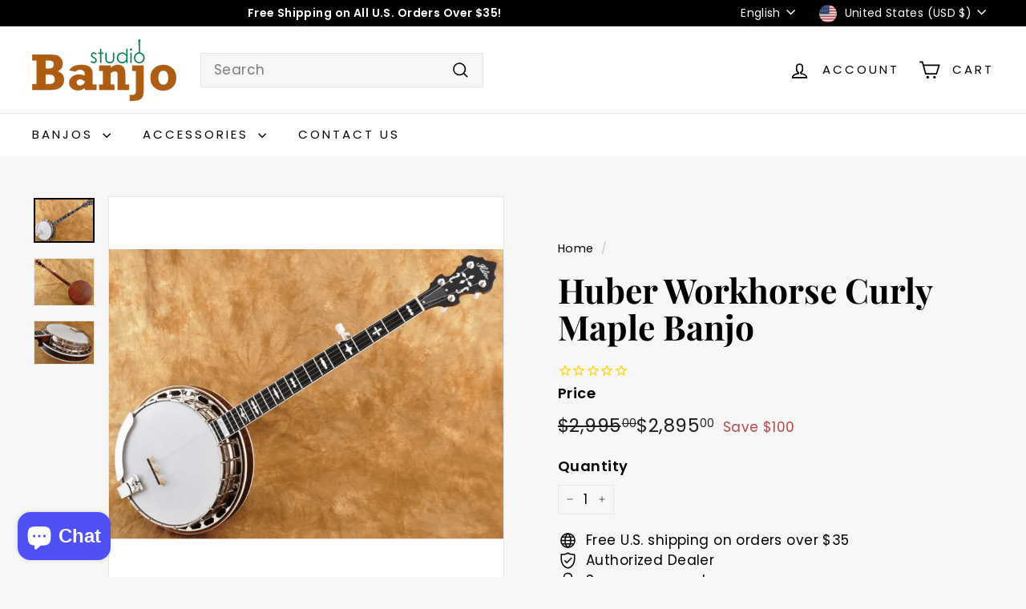

--- FILE ---
content_type: text/javascript; charset=utf-8
request_url: https://www.banjostudio.com/products/huber-workhorse-curly-maple-banjo.js
body_size: 2276
content:
{"id":386567845,"title":"Huber Workhorse Curly Maple Banjo","handle":"huber-workhorse-curly-maple-banjo","description":"\u003ch2\u003eClassic Bluegrass Banjo Tone\u003c\/h2\u003e\n\u003cdiv videoid=\"KkaLB4qAFeM\" starttime=\"0000\" endtime=\"0060\" height=\"281\" width=\"500\" id=\"youtube-player\"\u003e\u003c\/div\u003e\n\u003cscript src=\"\/\/labnol.googlecode.com\/files\/youtube-embed.js\"\u003e\u003c\/script\u003e\u003cmeta charset=\"utf-8\"\u003e\n\u003cp\u003eHuber’s new Workhorse line of banjos feature Huber’s legendary build quality, playability, and tone, but at a more affordable price point.\u003c\/p\u003e\n\u003cp\u003eThe Workhorse is built in the same Tennessee shop as their Truetone line. It has an 844 brass alloy tone ring made in the same foundry as their famous HR-30 pre-war rings.\u003c\/p\u003e\n\u003cp\u003eThe banjo features a satin finish, ebony fingerboard, and a one-piece flange with nickel plating.\u003c\/p\u003e\n\u003cul class=\"ul1\"\u003e\n\u003cli class=\"li1\"\u003e\n\u003cspan class=\"s1\"\u003e\u003c\/span\u003e\u003cspan class=\"s2\"\u003eHuber 844 Tone Ring and Vintage Rim\u003c\/span\u003e\n\u003c\/li\u003e\n\u003cli class=\"li1\"\u003e\u003cspan class=\"s2\"\u003eCurly Maple Neck \u0026amp; Resonator\u003c\/span\u003e\u003c\/li\u003e\n\u003cli class=\"li1\"\u003e\u003cspan class=\"s2\"\u003eSatin finish on Neck and Resonator\u003c\/span\u003e\u003c\/li\u003e\n\u003cli class=\"li1\"\u003e\u003cspan class=\"s2\"\u003eBright Nickel-Plated Parts\u003c\/span\u003e\u003c\/li\u003e\n\u003cli class=\"li1\"\u003e\u003cspan class=\"s2\"\u003eEbony fingerboard\u003c\/span\u003e\u003c\/li\u003e\n\u003cli class=\"li1\"\u003e\u003cspan class=\"s2\"\u003eGenuine Mother-of-Pearl “1941 Leaves \u0026amp; Bows” inlay\u003c\/span\u003e\u003c\/li\u003e\n\u003cli class=\"li1\"\u003e\u003cspan class=\"s2\"\u003eWhite Binding on Neck \u0026amp; Resonator\u003c\/span\u003e\u003c\/li\u003e\n\u003cli class=\"li1\"\u003e\u003cspan class=\"s2\"\u003ePresto Tailpiece\u003c\/span\u003e\u003c\/li\u003e\n\u003cli class=\"li1\"\u003e\u003cspan class=\"s2\"\u003eWaverly V-2 Tuners\u003c\/span\u003e\u003c\/li\u003e\n\u003cli class=\"li1\"\u003e\u003cspan class=\"s2\"\u003eHuber Head \u0026amp; Bridge\u003c\/span\u003e\u003c\/li\u003e\n\u003cli class=\"li1\"\u003e\u003cspan class=\"s2\"\u003eHuber LIFETIME Warranty\u003c\/span\u003e\u003c\/li\u003e\n\u003c\/ul\u003e\n\u003cp\u003e\u003cem\u003eFrom BluegrassToday.com - John Lawless, July 22, 2014\u003c\/em\u003e\u003c\/p\u003e\n\u003cmeta charset=\"utf-8\"\u003e\n\u003cp\u003e\u003ca title=\"Visit Huber Banjos online\" href=\"http:\/\/www.huberbanjos.com\/\"\u003eHuber Banjos\u003c\/a\u003e has been known for building prewar replica banjos of the highest quality, for the most discriminating players. But their newest model, dubbed The Workhorse, sets a different goal.\u003c\/p\u003e\n\u003cp\u003eOfficially introduced this week, their latest entry is designed to offer the quality workmanship that has been Huber’s hallmark at a price more attractive to budget-minded pickers. It’s what they call an entry-level, professional grade banjo, made in their shop near Nashville, TN by the same team that builds the vaunted \u003ca title=\"Check out the Huber Truetone Banjos online\" href=\"http:\/\/www.huberbanjos.com\/models\/\"\u003eTruetone line\u003c\/a\u003e.\u003c\/p\u003e\n\u003cp\u003eA curly maple banjo, made with a Huber tone ring, rim, neck and resonator. They aren’t the same components as used in the Truetone models costing twice as much, but still manufactured to Huber’s specs. The tone ring is made from an 844 brass alloy, often called “red brass,” rather than the prewar formulation, and is cut in the Huber shop to prewar dimensions. It is fitted to a 3 ply rim made by Brian Sims in the Huber facility in Louisiana where their Engineered Rims are constructed.\u003c\/p\u003e\n\u003cp\u003eJoe Spann at Huber Banjos tells us that they can offer such a pro level banjo at this price by controlling labor costs.\u003c\/p\u003e\n\u003cblockquote\u003e\n\u003cp\u003e“We are able to produce the Workhorse banjo at this price point because we are building them in batches. We are using ebony fingerboards, a satin nitro-cellulose lacquer finish and offering only one option (mahogany or curly maple wood). We have reduced our labor cost in the Workhorse, but the quality will remain at the same level Huber banjos are known for.\u003c\/p\u003e\n\u003cp\u003eThe banjo has a classic pre-war look (because we love pre-war banjos) with a double-cut peghead and our 1941 leaves \u0026amp; bows inlay pattern.”\u003c\/p\u003e\n\u003c\/blockquote\u003e","published_at":"2014-12-13T09:15:00-07:00","created_at":"2014-12-13T09:16:22-07:00","vendor":"Huber Banjos","type":"5 String Banjos","tags":["Bluegrass","Curly Maple","Resonator Banjos","spo-disabled"],"price":289500,"price_min":289500,"price_max":289500,"available":false,"price_varies":false,"compare_at_price":299500,"compare_at_price_min":299500,"compare_at_price_max":299500,"compare_at_price_varies":false,"variants":[{"id":1008892249,"title":"Default Title","option1":"Default Title","option2":null,"option3":null,"sku":"HUBER-CM-3","requires_shipping":true,"taxable":true,"featured_image":null,"available":false,"name":"Huber Workhorse Curly Maple Banjo","public_title":null,"options":["Default Title"],"price":289500,"weight":12247,"compare_at_price":299500,"inventory_quantity":0,"inventory_management":"shopify","inventory_policy":"deny","barcode":null,"requires_selling_plan":false,"selling_plan_allocations":[]}],"images":["\/\/cdn.shopify.com\/s\/files\/1\/0204\/9822\/products\/huber-workhorse-curly-maple-banjo-huber-banjos-5-string-banjos-huber-cm-3-1081857905.png?v=1646354190","\/\/cdn.shopify.com\/s\/files\/1\/0204\/9822\/products\/huber-workhorse-curly-maple-banjo-huber-banjos-5-string-banjos-huber-cm-3-1081855589.png?v=1646370916","\/\/cdn.shopify.com\/s\/files\/1\/0204\/9822\/products\/huber-workhorse-curly-maple-banjo-huber-banjos-5-string-banjos-huber-cm-3-1081857901.png?v=1646377235"],"featured_image":"\/\/cdn.shopify.com\/s\/files\/1\/0204\/9822\/products\/huber-workhorse-curly-maple-banjo-huber-banjos-5-string-banjos-huber-cm-3-1081857905.png?v=1646354190","options":[{"name":"Title","position":1,"values":["Default Title"]}],"url":"\/products\/huber-workhorse-curly-maple-banjo","media":[{"alt":"Huber Workhorse Curly Maple Banjo Huber Banjos 5 String Banjos","id":5936893100163,"position":1,"preview_image":{"aspect_ratio":1.362,"height":1072,"width":1460,"src":"https:\/\/cdn.shopify.com\/s\/files\/1\/0204\/9822\/products\/huber-workhorse-curly-maple-banjo-huber-banjos-5-string-banjos-huber-cm-3-1081857905.png?v=1646354190"},"aspect_ratio":1.362,"height":1072,"media_type":"image","src":"https:\/\/cdn.shopify.com\/s\/files\/1\/0204\/9822\/products\/huber-workhorse-curly-maple-banjo-huber-banjos-5-string-banjos-huber-cm-3-1081857905.png?v=1646354190","width":1460},{"alt":"Huber Workhorse Curly Maple Banjo Huber Banjos 5 String Banjos","id":5936813342851,"position":2,"preview_image":{"aspect_ratio":1.274,"height":1066,"width":1358,"src":"https:\/\/cdn.shopify.com\/s\/files\/1\/0204\/9822\/products\/huber-workhorse-curly-maple-banjo-huber-banjos-5-string-banjos-huber-cm-3-1081855589.png?v=1646370916"},"aspect_ratio":1.274,"height":1066,"media_type":"image","src":"https:\/\/cdn.shopify.com\/s\/files\/1\/0204\/9822\/products\/huber-workhorse-curly-maple-banjo-huber-banjos-5-string-banjos-huber-cm-3-1081855589.png?v=1646370916","width":1358},{"alt":"Huber Workhorse Curly Maple Banjo Huber Banjos 5 String Banjos","id":5940660666499,"position":3,"preview_image":{"aspect_ratio":1.405,"height":1062,"width":1492,"src":"https:\/\/cdn.shopify.com\/s\/files\/1\/0204\/9822\/products\/huber-workhorse-curly-maple-banjo-huber-banjos-5-string-banjos-huber-cm-3-1081857901.png?v=1646377235"},"aspect_ratio":1.405,"height":1062,"media_type":"image","src":"https:\/\/cdn.shopify.com\/s\/files\/1\/0204\/9822\/products\/huber-workhorse-curly-maple-banjo-huber-banjos-5-string-banjos-huber-cm-3-1081857901.png?v=1646377235","width":1492}],"requires_selling_plan":false,"selling_plan_groups":[]}

--- FILE ---
content_type: text/javascript; charset=utf-8
request_url: https://www.banjostudio.com/products/huber-workhorse-curly-maple-banjo.js
body_size: 1812
content:
{"id":386567845,"title":"Huber Workhorse Curly Maple Banjo","handle":"huber-workhorse-curly-maple-banjo","description":"\u003ch2\u003eClassic Bluegrass Banjo Tone\u003c\/h2\u003e\n\u003cdiv videoid=\"KkaLB4qAFeM\" starttime=\"0000\" endtime=\"0060\" height=\"281\" width=\"500\" id=\"youtube-player\"\u003e\u003c\/div\u003e\n\u003cscript src=\"\/\/labnol.googlecode.com\/files\/youtube-embed.js\"\u003e\u003c\/script\u003e\u003cmeta charset=\"utf-8\"\u003e\n\u003cp\u003eHuber’s new Workhorse line of banjos feature Huber’s legendary build quality, playability, and tone, but at a more affordable price point.\u003c\/p\u003e\n\u003cp\u003eThe Workhorse is built in the same Tennessee shop as their Truetone line. It has an 844 brass alloy tone ring made in the same foundry as their famous HR-30 pre-war rings.\u003c\/p\u003e\n\u003cp\u003eThe banjo features a satin finish, ebony fingerboard, and a one-piece flange with nickel plating.\u003c\/p\u003e\n\u003cul class=\"ul1\"\u003e\n\u003cli class=\"li1\"\u003e\n\u003cspan class=\"s1\"\u003e\u003c\/span\u003e\u003cspan class=\"s2\"\u003eHuber 844 Tone Ring and Vintage Rim\u003c\/span\u003e\n\u003c\/li\u003e\n\u003cli class=\"li1\"\u003e\u003cspan class=\"s2\"\u003eCurly Maple Neck \u0026amp; Resonator\u003c\/span\u003e\u003c\/li\u003e\n\u003cli class=\"li1\"\u003e\u003cspan class=\"s2\"\u003eSatin finish on Neck and Resonator\u003c\/span\u003e\u003c\/li\u003e\n\u003cli class=\"li1\"\u003e\u003cspan class=\"s2\"\u003eBright Nickel-Plated Parts\u003c\/span\u003e\u003c\/li\u003e\n\u003cli class=\"li1\"\u003e\u003cspan class=\"s2\"\u003eEbony fingerboard\u003c\/span\u003e\u003c\/li\u003e\n\u003cli class=\"li1\"\u003e\u003cspan class=\"s2\"\u003eGenuine Mother-of-Pearl “1941 Leaves \u0026amp; Bows” inlay\u003c\/span\u003e\u003c\/li\u003e\n\u003cli class=\"li1\"\u003e\u003cspan class=\"s2\"\u003eWhite Binding on Neck \u0026amp; Resonator\u003c\/span\u003e\u003c\/li\u003e\n\u003cli class=\"li1\"\u003e\u003cspan class=\"s2\"\u003ePresto Tailpiece\u003c\/span\u003e\u003c\/li\u003e\n\u003cli class=\"li1\"\u003e\u003cspan class=\"s2\"\u003eWaverly V-2 Tuners\u003c\/span\u003e\u003c\/li\u003e\n\u003cli class=\"li1\"\u003e\u003cspan class=\"s2\"\u003eHuber Head \u0026amp; Bridge\u003c\/span\u003e\u003c\/li\u003e\n\u003cli class=\"li1\"\u003e\u003cspan class=\"s2\"\u003eHuber LIFETIME Warranty\u003c\/span\u003e\u003c\/li\u003e\n\u003c\/ul\u003e\n\u003cp\u003e\u003cem\u003eFrom BluegrassToday.com - John Lawless, July 22, 2014\u003c\/em\u003e\u003c\/p\u003e\n\u003cmeta charset=\"utf-8\"\u003e\n\u003cp\u003e\u003ca title=\"Visit Huber Banjos online\" href=\"http:\/\/www.huberbanjos.com\/\"\u003eHuber Banjos\u003c\/a\u003e has been known for building prewar replica banjos of the highest quality, for the most discriminating players. But their newest model, dubbed The Workhorse, sets a different goal.\u003c\/p\u003e\n\u003cp\u003eOfficially introduced this week, their latest entry is designed to offer the quality workmanship that has been Huber’s hallmark at a price more attractive to budget-minded pickers. It’s what they call an entry-level, professional grade banjo, made in their shop near Nashville, TN by the same team that builds the vaunted \u003ca title=\"Check out the Huber Truetone Banjos online\" href=\"http:\/\/www.huberbanjos.com\/models\/\"\u003eTruetone line\u003c\/a\u003e.\u003c\/p\u003e\n\u003cp\u003eA curly maple banjo, made with a Huber tone ring, rim, neck and resonator. They aren’t the same components as used in the Truetone models costing twice as much, but still manufactured to Huber’s specs. The tone ring is made from an 844 brass alloy, often called “red brass,” rather than the prewar formulation, and is cut in the Huber shop to prewar dimensions. It is fitted to a 3 ply rim made by Brian Sims in the Huber facility in Louisiana where their Engineered Rims are constructed.\u003c\/p\u003e\n\u003cp\u003eJoe Spann at Huber Banjos tells us that they can offer such a pro level banjo at this price by controlling labor costs.\u003c\/p\u003e\n\u003cblockquote\u003e\n\u003cp\u003e“We are able to produce the Workhorse banjo at this price point because we are building them in batches. We are using ebony fingerboards, a satin nitro-cellulose lacquer finish and offering only one option (mahogany or curly maple wood). We have reduced our labor cost in the Workhorse, but the quality will remain at the same level Huber banjos are known for.\u003c\/p\u003e\n\u003cp\u003eThe banjo has a classic pre-war look (because we love pre-war banjos) with a double-cut peghead and our 1941 leaves \u0026amp; bows inlay pattern.”\u003c\/p\u003e\n\u003c\/blockquote\u003e","published_at":"2014-12-13T09:15:00-07:00","created_at":"2014-12-13T09:16:22-07:00","vendor":"Huber Banjos","type":"5 String Banjos","tags":["Bluegrass","Curly Maple","Resonator Banjos","spo-disabled"],"price":289500,"price_min":289500,"price_max":289500,"available":false,"price_varies":false,"compare_at_price":299500,"compare_at_price_min":299500,"compare_at_price_max":299500,"compare_at_price_varies":false,"variants":[{"id":1008892249,"title":"Default Title","option1":"Default Title","option2":null,"option3":null,"sku":"HUBER-CM-3","requires_shipping":true,"taxable":true,"featured_image":null,"available":false,"name":"Huber Workhorse Curly Maple Banjo","public_title":null,"options":["Default Title"],"price":289500,"weight":12247,"compare_at_price":299500,"inventory_quantity":0,"inventory_management":"shopify","inventory_policy":"deny","barcode":null,"requires_selling_plan":false,"selling_plan_allocations":[]}],"images":["\/\/cdn.shopify.com\/s\/files\/1\/0204\/9822\/products\/huber-workhorse-curly-maple-banjo-huber-banjos-5-string-banjos-huber-cm-3-1081857905.png?v=1646354190","\/\/cdn.shopify.com\/s\/files\/1\/0204\/9822\/products\/huber-workhorse-curly-maple-banjo-huber-banjos-5-string-banjos-huber-cm-3-1081855589.png?v=1646370916","\/\/cdn.shopify.com\/s\/files\/1\/0204\/9822\/products\/huber-workhorse-curly-maple-banjo-huber-banjos-5-string-banjos-huber-cm-3-1081857901.png?v=1646377235"],"featured_image":"\/\/cdn.shopify.com\/s\/files\/1\/0204\/9822\/products\/huber-workhorse-curly-maple-banjo-huber-banjos-5-string-banjos-huber-cm-3-1081857905.png?v=1646354190","options":[{"name":"Title","position":1,"values":["Default Title"]}],"url":"\/products\/huber-workhorse-curly-maple-banjo","media":[{"alt":"Huber Workhorse Curly Maple Banjo Huber Banjos 5 String Banjos","id":5936893100163,"position":1,"preview_image":{"aspect_ratio":1.362,"height":1072,"width":1460,"src":"https:\/\/cdn.shopify.com\/s\/files\/1\/0204\/9822\/products\/huber-workhorse-curly-maple-banjo-huber-banjos-5-string-banjos-huber-cm-3-1081857905.png?v=1646354190"},"aspect_ratio":1.362,"height":1072,"media_type":"image","src":"https:\/\/cdn.shopify.com\/s\/files\/1\/0204\/9822\/products\/huber-workhorse-curly-maple-banjo-huber-banjos-5-string-banjos-huber-cm-3-1081857905.png?v=1646354190","width":1460},{"alt":"Huber Workhorse Curly Maple Banjo Huber Banjos 5 String Banjos","id":5936813342851,"position":2,"preview_image":{"aspect_ratio":1.274,"height":1066,"width":1358,"src":"https:\/\/cdn.shopify.com\/s\/files\/1\/0204\/9822\/products\/huber-workhorse-curly-maple-banjo-huber-banjos-5-string-banjos-huber-cm-3-1081855589.png?v=1646370916"},"aspect_ratio":1.274,"height":1066,"media_type":"image","src":"https:\/\/cdn.shopify.com\/s\/files\/1\/0204\/9822\/products\/huber-workhorse-curly-maple-banjo-huber-banjos-5-string-banjos-huber-cm-3-1081855589.png?v=1646370916","width":1358},{"alt":"Huber Workhorse Curly Maple Banjo Huber Banjos 5 String Banjos","id":5940660666499,"position":3,"preview_image":{"aspect_ratio":1.405,"height":1062,"width":1492,"src":"https:\/\/cdn.shopify.com\/s\/files\/1\/0204\/9822\/products\/huber-workhorse-curly-maple-banjo-huber-banjos-5-string-banjos-huber-cm-3-1081857901.png?v=1646377235"},"aspect_ratio":1.405,"height":1062,"media_type":"image","src":"https:\/\/cdn.shopify.com\/s\/files\/1\/0204\/9822\/products\/huber-workhorse-curly-maple-banjo-huber-banjos-5-string-banjos-huber-cm-3-1081857901.png?v=1646377235","width":1492}],"requires_selling_plan":false,"selling_plan_groups":[]}

--- FILE ---
content_type: application/javascript; charset=utf-8
request_url: https://cdn.seguno.com/banners/2049822/price-rules/1419295883512.js?
body_size: -123
content:
document.dispatchEvent(new CustomEvent('__seguno-PRICE-RULE-CONFIG', { detail: {"id":"1419295883512","type":"percentage","amount":20.0,"subtotalMinimum":null,"shippingMaximum":null,"quantityMinimum":null,"oncePerCustomer":false,"startsAt":"2025-09-01T22:09:27.000+00:00","endsAt":"2025-09-30T17:00:00.000+00:00","products":[{"id":"3909446785","productId":"3909446785","name":"Deering Artisan Goodtime Two 5-String Banjo","variantName":null,"type":"product","handle":"artisan-goodtime-two-5-string-banjo","image":"https://cdn.shopify.com/s/files/1/0204/9822/products/deering-artisan-goodtime-two-5-string-banjo-deering-5-string-banjos-ag-2-37527526703352.jpg?v=1655480375"}],"entitlements":[{"id":"3909446785","type":"product"}]} }));

--- FILE ---
content_type: text/javascript
request_url: https://www.banjostudio.com/cdn/shop/t/186/assets/quick-shop.js?v=97897957291450767481765898811
body_size: 72
content:
import{config}from"@archetype-themes/scripts/config";import{executeJSmodules}from"@archetype-themes/scripts/helpers/utils";class QuickShop extends HTMLElement{constructor(){super(),this.selectors={quickShopContainer:"[data-tool-tip-content]",blocksHolder:"[data-blocks-holder]",blocks:"[data-product-blocks]",form:".product-single__form"},!config.bpSmall&&(this.addEventListener("tooltip:interact",async e=>{e.detail.context==="QuickShop"&&(this.quickShopData||(this.quickShopData=await this.loadQuickShopData(e)))}),this.addEventListener("tooltip:open",async e=>{if(e.detail.context==="QuickShop"){this.quickShopData||(this.quickShopData=await this.loadQuickShopData(e));const quickShopContainer=document.querySelector(this.selectors.quickShopContainer),clonedQuickShopData=this.quickShopData.cloneNode(!0);quickShopContainer.innerHTML="",quickShopContainer.appendChild(clonedQuickShopData),this.dispatchEvent(new CustomEvent("quickshop:opened",{bubbles:!0})),Shopify&&Shopify.PaymentButton&&Shopify.PaymentButton.init();const scripts=document.querySelectorAll(`tool-tip [data-product-id="${this.prodId}"] script[type="module"]`);executeJSmodules(scripts)}}),this.addEventListener("quickshop:opened",async()=>{Shopify&&Shopify.PaymentButton&&Shopify.PaymentButton.init()}))}async loadQuickShopData(evt){const gridItem=evt.currentTarget.closest(".grid-product");if(this.handle=gridItem.firstElementChild.getAttribute("data-product-handle"),this.prodId=gridItem.firstElementChild.getAttribute("data-product-id"),!gridItem||!this.handle||!this.prodId)return;let url=`${window.Shopify.routes.root}/products/${this.handle}`;url=url.replace("//","/");try{const text=await(await fetch(url)).text(),responseHTML=new DOMParser().parseFromString(text,"text/html"),fragment=document.createDocumentFragment(),div=responseHTML.querySelector(`.page-content[data-product-id="${this.prodId}"]`);return this.processHTML(div),div&&(div.dataset.modal=!0,fragment.appendChild(div.cloneNode(!0))),window.dispatchEvent(new CustomEvent(`quickshop:loaded-${this.prodId}`)),document.dispatchEvent(new CustomEvent("quickshop:loaded",{detail:{productId:this.prodId,handle:this.handle}})),fragment}catch(error){console.error("Error:",error)}}processHTML(productElement){this.removeBreadcrumbs(productElement),this.preventVariantURLSwitching(productElement)}removeBreadcrumbs(productElement){const breadcrumbs=productElement.querySelector(".breadcrumb");breadcrumbs&&breadcrumbs.remove()}preventVariantURLSwitching(productElement){const variantPicker=productElement.querySelector("block-variant-picker");variantPicker&&variantPicker.removeAttribute("data-update-url")}}customElements.define("quick-shop",QuickShop);
//# sourceMappingURL=/cdn/shop/t/186/assets/quick-shop.js.map?v=97897957291450767481765898811


--- FILE ---
content_type: text/javascript
request_url: https://www.banjostudio.com/cdn/shop/t/186/assets/base-media.js?v=158686823065200144011765898776
body_size: -323
content:
import inView from"@archetype-themes/scripts/vendors/in-view";export default class extends HTMLElement{connectedCallback(){const handler={get:(target,prop)=>async()=>{target=await target,this.playerHandler(target,prop)}};this.player=new Proxy(this.getPlayerTarget(),handler),this.pausedByUser=!1,this.playingWhenLastViewed=!1,inView(this,()=>((this.autoplay&&!this.pausedByUser||this.playingWhenLastViewed)&&this.play(),()=>{this.playingWhenLastViewed=this.playing,this.pause()}))}static get observedAttributes(){return["playing"]}attributeChangedCallback(name,oldValue,newValue){name==="playing"&&(oldValue===null&&newValue===""?this.dispatchEvent(new CustomEvent("media:play",{bubbles:!0})):newValue===null&&this.dispatchEvent(new CustomEvent("media:pause",{bubbles:!0})))}play(){this.pausedByUser=!1,!this.playing&&(this.player.play(),this.playingWhenLastViewed=!0)}pause(){this.pausedByUser=!0,this.playing&&this.player.pause()}getPlayerTarget(){throw new Error("getPlayerTarget must be implemented in a subclass")}playerHandler(target,prop){throw new Error("playerHandler must be implemented in a subclass")}get playing(){return this.hasAttribute("playing")}get autoplay(){return this.hasAttribute("autoplay")}}
//# sourceMappingURL=/cdn/shop/t/186/assets/base-media.js.map?v=158686823065200144011765898776
